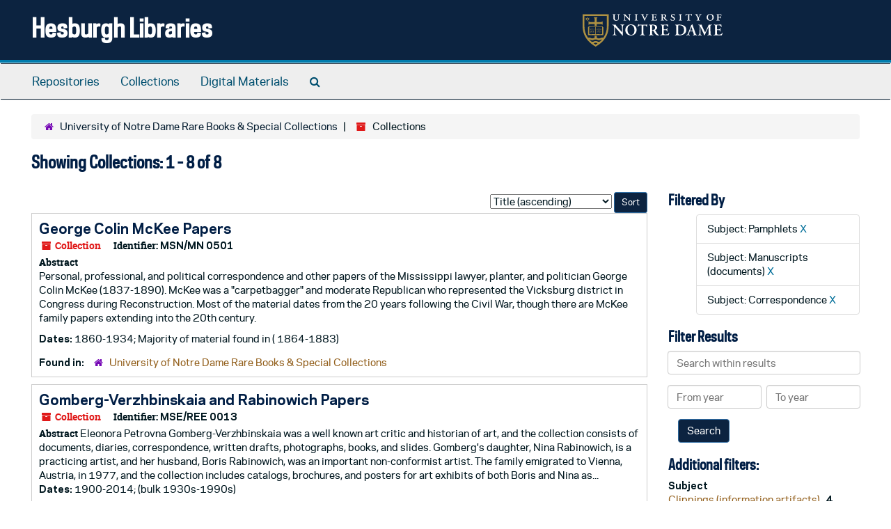

--- FILE ---
content_type: text/html;charset=utf-8
request_url: https://archivesspace.library.nd.edu/repositories/3/resources?q%5B%5D=%2A&op%5B%5D=&field%5B%5D=title&from_year%5B%5D=&to_year%5B%5D=&limit=resource&filter_fields%5B%5D=subjects&filter_values%5B%5D=Pamphlets&filter_fields%5B%5D=subjects&filter_values%5B%5D=Manuscripts+%28documents%29&sort=title_sort%20asc&filter_fields%5B%5D=subjects&filter_values%5B%5D=Correspondence
body_size: 50158
content:
<!DOCTYPE html>
<html lang="en">
<head>
	<meta charset="utf-8"/>
	<meta http-equiv="X-UA-Compatible" content="IE=edge"/>
	<meta name="viewport" content="width=device-width, initial-scale=1">
	<link href="/favicon.ico" rel="shortcut icon" type="image/x-icon" />
	<title>Collections | Hesburgh Libraries</title>
	<meta name="csrf-param" content="authenticity_token" />
<meta name="csrf-token" content="WZH1eAVmE8THGWiUop95waJUnn1CHKKUL8uvqAp+StB+746/pRPqymLr/tJhezB46rIkBl0b3oHHs1sXkgRD6w==" />

		<meta name="referrer" content="origin-when-cross-origin" />

	<script>
	 var APP_PATH = '/';
	 var SHOW_IDENTIFIERS_IN_TREE = true;
	</script>

	<link rel="stylesheet" media="all" href="/assets/application-c5ef6c3837eb5dfa7dbdd56630bce29abae71206f816c2cb3e936573b66c3028.css" />
	<script src="/assets/application-77406bf697558af1e782ad28fa7dc1be6c4f18508271369d4a2d9ef7aac90c32.js"></script>

	

			<!-- Begin plugin layout -->
			<link rel="stylesheet" media="screen" href="/assets/custom.css" />
<!-- Google tag (gtag.js) -->
<script async src="https://www.googletagmanager.com/gtag/js?id=G-N677QLG2TP"></script>
<script>
  window.dataLayer = window.dataLayer || [];
  function gtag(){dataLayer.push(arguments);}
  gtag('js', new Date());

  gtag('config', 'G-N677QLG2TP');
</script>

			<!-- End plugin layout -->
			<!-- Begin plugin layout -->
			<link rel="stylesheet" media="screen" href="/assets/css/aeon_request_action.css" />

			<!-- End plugin layout -->

<!-- HTML5 shim and Respond.js for IE8 support of HTML5 elements and media queries -->
<!-- WARNING: Respond.js doesn't work if you view the page via file:// -->
<!--[if lt IE 9]>
	<script src="https://oss.maxcdn.com/html5shiv/3.7.3/html5shiv.min.js"></script>
	<script src="https://oss.maxcdn.com/respond/1.4.2/respond.min.js"></script>
<![endif]-->
</head>

<body>


	<div class="skipnav">
  <a class="sr-only sr-only-focusable" href="#maincontent">Skip to main content</a>
        <a class="sr-only sr-only-focusable" href="#searchresults">Skip to search results</a>
</div>


	<div class="container-fluid no-pad">
		<section id="header">
  <div class="row">
    <div class="col-sm-8">
      <h1>
          <a title="Return to the ArchivesSpace homepage" href="https://archivesspace.library.nd.edu">
        Hesburgh Libraries
          </a>
      </h1>
    </div>
    <div class="col-sm-4 hidden-xs"><img class="logo" src="/assets/ArchivesSpaceLogo-da56fe8352a82ebae1f494da5bb1cf9257f8cea03426eebd45b7d27e056a22b2.svg" alt="ArchivesSpace - a community served by Lyrasis." /></div>
  </div>
</section>

		<section id="navigation">
  <nav class="navbar navbar-default" aria-label="top-level navigation">
    <div class="container-fluid navbar-header top-bar">
      <button type="button" class="navbar-toggle collapsed" data-toggle="collapse" data-target="#collapsemenu"
              aria-expanded="false">
        <span class="sr-only">Toggle Navigation</span>
        <span class="icon-bar"></span>
        <span class="icon-bar"></span>
        <span class="icon-bar"></span>
      </button>
      <div class="collapse navbar-collapse" id="collapsemenu">
        <ul class="nav nav navbar-nav">
            <li><a href="/repositories">Repositories</a></li>
            <li><a href="/repositories/resources">Collections</a></li>
            <li><a href="/objects?limit=digital_object">Digital Materials</a></li>
            <li><a href="/search?reset=true" title="Search The Archives">
                <span class="fa fa-search" aria-hidden="true"></span>
                <span class="sr-only">Search The Archives</span>
              </a>
            </li>
        </ul>
      </div>
    </div>
  </nav>
</section>

	</div>

	<section id="content" class="container-fluid">
		<a name="maincontent" id="maincontent"></a>
		
		<div class="row">
  <div class="col-sm-12">
     <div class="clear">
    <nav aria-label="hierarchical navigation">
      <ul class="breadcrumb">
	<li>
	  <span class='record-type-badge repository' aria-hidden='true'>       <i class='fa fa-home'></i>     </span>
	    <a href='/repositories/3'>
		University of Notre Dame Rare Books &amp; Special Collections
	    </a>
	</li>
	<li>
	  <span class='record-type-badge resource' aria-hidden='true'>       <i class='fa fa-archive'></i>     </span>
	    Collections
	</li>
      </ul>
    </nav>
</div>




  <h2>Showing Collections: 1 - 8 of 8</h2>
  </div>
</div>

<div class="row">
  <div class="col-sm-9">
    <a name="main" title="Main Content"></a>
    <div class="row"><div class="col-sm-8">
    
    </div>
    


<div class="col-sm-4 text-right sorter">
 <form class="form-horizontal" action="/repositories/3/resources?q[]=%2A&amp;op[]=&amp;field[]=title&amp;from_year[]=&amp;to_year[]=&amp;limit=resource" accept-charset="UTF-8" method="get"><input name="utf8" type="hidden" value="&#x2713;" />
     <input type="hidden" name="q[]" id="q_0" value="*" />
  <input type="hidden" name="op[]" id="op_0" value="" />
  <input type="hidden" name="field[]" id="field_0" value="title" />
  <input type="hidden" name="from_year[]" id="from_year_0" value="" />
  <input type="hidden" name="to_year[]" id="to_year_0" value="" />
  <input type="hidden" name="limit" id="limit" value="resource" />
  <input type="hidden" name="filter_fields[]" id="filter_fields_0" value="subjects" />
  <input type="hidden" name="filter_fields[]" id="filter_fields_1" value="subjects" />
  <input type="hidden" name="filter_fields[]" id="filter_fields_2" value="subjects" />
  <input type="hidden" name="filter_values[]" id="filter_values_0" value="Pamphlets" />
  <input type="hidden" name="filter_values[]" id="filter_values_1" value="Manuscripts (documents)" />
  <input type="hidden" name="filter_values[]" id="filter_values_2" value="Correspondence" />
  <input type="hidden" name="action" id="action" value="index" />
  <input type="hidden" name="rid" id="rid" value="3" />

   <label class="sr-only" for="sort">Sort by:</label>
   <select name="sort" id="sort"><option value="">Relevance</option>
<option selected="selected" value="title_sort asc">Title (ascending)</option>
<option value="title_sort desc">Title (descending)</option>
<option value="year_sort asc">Year (ascending)</option>
<option value="year_sort desc">Year (descending)</option>
<option value="identifier asc">Identifier (ascending)</option>
<option value="identifier desc">Identifier (descending)</option></select>
   <input type="submit" name="commit" value="Sort" class="btn btn-primary btn-sm" data-disable-with="Sort" />
</form></div>


</div>
    <div class="row search-results"><div class="col-sm-12">

    <a name="searchresults" id="searchresults"></a>

         <div class="recordrow" style="clear:both" data-uri="/repositories/3/resources/1613">
    

<h3>
    <a class="record-title" href="/repositories/3/resources/1613">
      George Colin McKee Papers
    </a>
</h3>


<div class="badge-and-identifier">
  <div class="record-type-badge resource">
    <i class="fa fa-archive"></i>&#160;Collection 
  </div>
    <div class="identifier">
      <span class="id-label">Identifier:</span>&#160;<span class="component">MSN/MN 0501</span>
    </div>
</div>

    <div class="recordsummary" style="clear:both">

    <div class="abstract single_note">
      <span class='inline-label'>Abstract</span>
        <p>Personal, professional, and political correspondence and other papers of the Mississippi lawyer, planter, and politician George Colin McKee (1837-1890). McKee was a "carpetbagger" and moderate Republican who represented the Vicksburg district in Congress during Reconstruction. Most of the material dates from the 20 years following the Civil War, though there are McKee family papers extending into the 20th century.</p>
    </div>

    <div class="dates">
        <strong>Dates: </strong>
      1860-1934; Majority of material found in ( 1864-1883)
    </div>

  <div class="staff-hidden hide">
  </div>

    

  <div class="result_context">
      <strong>Found in: </strong>
<span class="repo_name">
  <span class='record-type-badge repository' aria-hidden='true'>       <i class='fa fa-home'></i>     </span>
  <a href="/repositories/3">University of Notre Dame Rare Books &amp; Special Collections</a>
</span>

  </div>




</div>


   </div>

         <div class="recordrow" style="clear:both" data-uri="/repositories/3/resources/1944">
    

<h3>
    <a class="record-title" href="/repositories/3/resources/1944">
      Gomberg-Verzhbinskaia and Rabinowich Papers
    </a>
</h3>


<div class="badge-and-identifier">
  <div class="record-type-badge resource">
    <i class="fa fa-archive"></i>&#160;Collection 
  </div>
    <div class="identifier">
      <span class="id-label">Identifier:</span>&#160;<span class="component">MSE/REE 0013</span>
    </div>
</div>

    <div class="recordsummary" style="clear:both">

    <div class="abstract single_note">
      <span class='inline-label'>Abstract</span>
        Eleonora Petrovna Gomberg-Verzhbinskaia was a well known art critic and historian of art, and the collection consists of documents, diaries, correspondence, written drafts, photographs, books, and slides. Gomberg's daughter, Nina Rabinowich, is a practicing artist, and her husband, Boris Rabinowich, was an important non-conformist artist. The family emigrated to Vienna, Austria, in 1977, and the collection includes catalogs, brochures, and posters for art exhibits of both Boris and Nina as...
    </div>

    <div class="dates">
        <strong>Dates: </strong>
      1900-2014; (bulk 1930s-1990s)
    </div>

  <div class="staff-hidden hide">
  </div>

    

  <div class="result_context">
      <strong>Found in: </strong>
<span class="repo_name">
  <span class='record-type-badge repository' aria-hidden='true'>       <i class='fa fa-home'></i>     </span>
  <a href="/repositories/3">University of Notre Dame Rare Books &amp; Special Collections</a>
</span>

  </div>




</div>


   </div>

         <div class="recordrow" style="clear:both" data-uri="/repositories/3/resources/2463">
    

<h3>
    <a class="record-title" href="/repositories/3/resources/2463">
      J.J. O'Kelly (Sceilg) Collection
    </a>
</h3>


<div class="badge-and-identifier">
  <div class="record-type-badge resource">
    <i class="fa fa-archive"></i>&#160;Collection 
  </div>
    <div class="identifier">
      <span class="id-label">Identifier:</span>&#160;<span class="component">MSE/IR 1030</span>
    </div>
</div>

    <div class="recordsummary" style="clear:both">

    <div class="abstract single_note">
      <span class='inline-label'>Scope and Contents</span>
        This collection primarily consists of the personal papers, letters, manuscripts, notes, and ephemera of John Joseph “J.J.” “Sceilg” O’Kelly in the years 1916-1948. Also included are Seán Óg O’Kelly’s notes and letters on various mid-century Irish labor disputes. Materials include letters, notes, speeches, drafts, manuscripts, typescripts, notebooks, booklets, short stories, ballads, poems, telegrams, letters of condolences, sympathy cards, mass cards, administrative minutes, administrative...
    </div>

    <div class="dates">
        <strong>Dates: </strong>
      1903 - 1971; Majority of material found within 1916 - 1948
    </div>

  <div class="staff-hidden hide">
  </div>

    

  <div class="result_context">
      <strong>Found in: </strong>
<span class="repo_name">
  <span class='record-type-badge repository' aria-hidden='true'>       <i class='fa fa-home'></i>     </span>
  <a href="/repositories/3">University of Notre Dame Rare Books &amp; Special Collections</a>
</span>

  </div>




</div>


   </div>

         <div class="recordrow" style="clear:both" data-uri="/repositories/3/resources/2027">
    

<h3>
    <a class="record-title" href="/repositories/3/resources/2027">
      Mary Taussig Hall Papers
    </a>
</h3>


<div class="badge-and-identifier">
  <div class="record-type-badge resource">
    <i class="fa fa-archive"></i>&#160;Collection 
  </div>
    <div class="identifier">
      <span class="id-label">Identifier:</span>&#160;<span class="component">MSN/MN 0511</span>
    </div>
</div>

    <div class="recordsummary" style="clear:both">

    <div class="abstract single_note">
      <span class='inline-label'>Scope and Contents</span>
        This collection chiefly consists of the correspondence of Mary Taussig Hall. Early letters (circa 1920s) to and from Mary Taussig Hall frequently concern her family, travels, and studies. Later (1930s-) topics of note include her family and social life, travels, and growing interest in social work and political causes. Most correspondence is with family and friends though professional correspondence is also present. Mary’s time at Hull House is well-described, as is a Depression-era job...
    </div>

    <div class="dates">
        <strong>Dates: </strong>
      1855 - 1998; Majority of material found within 1928 - 1960
    </div>

  <div class="staff-hidden hide">
  </div>

    

  <div class="result_context">
      <strong>Found in: </strong>
<span class="repo_name">
  <span class='record-type-badge repository' aria-hidden='true'>       <i class='fa fa-home'></i>     </span>
  <a href="/repositories/3">University of Notre Dame Rare Books &amp; Special Collections</a>
</span>

  </div>




</div>


   </div>

         <div class="recordrow" style="clear:both" data-uri="/repositories/3/resources/1934">
    

<h3>
    <a class="record-title" href="/repositories/3/resources/1934">
      Patrick McCabe Papers
    </a>
</h3>


<div class="badge-and-identifier">
  <div class="record-type-badge resource">
    <i class="fa fa-archive"></i>&#160;Collection 
  </div>
    <div class="identifier">
      <span class="id-label">Identifier:</span>&#160;<span class="component">MSE/IR 2717</span>
    </div>
</div>

    <div class="recordsummary" style="clear:both">

    <div class="abstract single_note">
      <span class='inline-label'>Scope and Contents</span>
        This collection documents the professional career of Irish writer Patrick McCabe. The majority of the collection consists of rough drafts of his drama, prose, and poetry, including some of his most popular works in film and literature, Breakfast on Pluto and The Butcher Boy. The collection also contains various ephemera and promotional materials for his published works. Also included are newspaper and magazine interviews, works of other writers,...
    </div>

    <div class="dates">
        <strong>Dates: </strong>
      1946-2013; Majority of material found in 1980-2010
    </div>

  <div class="staff-hidden hide">
  </div>

    

  <div class="result_context">
      <strong>Found in: </strong>
<span class="repo_name">
  <span class='record-type-badge repository' aria-hidden='true'>       <i class='fa fa-home'></i>     </span>
  <a href="/repositories/3">University of Notre Dame Rare Books &amp; Special Collections</a>
</span>

  </div>




</div>


   </div>

         <div class="recordrow" style="clear:both" data-uri="/repositories/3/resources/1565">
    

<h3>
    <a class="record-title" href="/repositories/3/resources/1565">
      Reverend Bernard Schlegel Letters
    </a>
</h3>


<div class="badge-and-identifier">
  <div class="record-type-badge resource">
    <i class="fa fa-archive"></i>&#160;Collection 
  </div>
    <div class="identifier">
      <span class="id-label">Identifier:</span>&#160;<span class="component">MSN/MN 5026</span>
    </div>
</div>

    <div class="recordsummary" style="clear:both">

    <div class="abstract single_note">
      <span class='inline-label'>Scope and Contents</span>
        <p>This collection consists of letters written 1952-1956 from Bernard Schlegel to his parents while studying to be a priest at the Pontifical North American College in Vatican City. Also included are two essay drafts, a journal, pamphlets, and prayer cards marking the ordination of fellow priests.</p>
    </div>

    <div class="dates">
        <strong>Dates: </strong>
      1949-1956
    </div>

  <div class="staff-hidden hide">
  </div>

    

  <div class="result_context">
      <strong>Found in: </strong>
<span class="repo_name">
  <span class='record-type-badge repository' aria-hidden='true'>       <i class='fa fa-home'></i>     </span>
  <a href="/repositories/3">University of Notre Dame Rare Books &amp; Special Collections</a>
</span>

  </div>




</div>


   </div>

         <div class="recordrow" style="clear:both" data-uri="/repositories/3/resources/1605">
    

<h3>
    <a class="record-title" href="/repositories/3/resources/1605">
      Richards Family Correspondence
    </a>
</h3>


<div class="badge-and-identifier">
  <div class="record-type-badge resource">
    <i class="fa fa-archive"></i>&#160;Collection 
  </div>
    <div class="identifier">
      <span class="id-label">Identifier:</span>&#160;<span class="component">MSN/EA 5023</span>
    </div>
</div>

    <div class="recordsummary" style="clear:both">

    <div class="abstract single_note">
      <span class='inline-label'>Abstract</span>
        <p>A group of 67 personal letters written by or to members of the Richards family of Massachusetts and Montgomery County, Illinois, chiefly during the late 1830s, 1840s, and 1850s.</p>
    </div>

    <div class="dates">
        <strong>Dates: </strong>
      1835-1902; Majority of material found in ( 1835-1858)
    </div>

  <div class="staff-hidden hide">
  </div>

    

  <div class="result_context">
      <strong>Found in: </strong>
<span class="repo_name">
  <span class='record-type-badge repository' aria-hidden='true'>       <i class='fa fa-home'></i>     </span>
  <a href="/repositories/3">University of Notre Dame Rare Books &amp; Special Collections</a>
</span>

  </div>




</div>


   </div>

         <div class="recordrow" style="clear:both" data-uri="/repositories/3/resources/2048">
    

<h3>
    <a class="record-title" href="/repositories/3/resources/2048">
      William Pfaff Papers
    </a>
</h3>


<div class="badge-and-identifier">
  <div class="record-type-badge resource">
    <i class="fa fa-archive"></i>&#160;Collection 
  </div>
    <div class="identifier">
      <span class="id-label">Identifier:</span>&#160;<span class="component">MSN/MN 10026</span>
    </div>
</div>

    <div class="recordsummary" style="clear:both">

    <div class="abstract single_note">
      <span class='inline-label'>Scope and Contents</span>
        This collection consists of the personal and professional papers of journalist William Pfaff. Pfaff’s professional materials include his writings from each stage of the writing process, such as research notes, drafts, proofs, and published materials. The collection also contains conference materials and speeches, financial records, and materials from Pfaff’s work at the Hudson Institute, a non-profit research center on public policy. Also included are Pfaff’s personal papers which consist of...
    </div>

    <div class="dates">
        <strong>Dates: </strong>
      1942-2015; Majority of material found in 1965-2015
    </div>

  <div class="staff-hidden hide">
  </div>

    

  <div class="result_context">
      <strong>Found in: </strong>
<span class="repo_name">
  <span class='record-type-badge repository' aria-hidden='true'>       <i class='fa fa-home'></i>     </span>
  <a href="/repositories/3">University of Notre Dame Rare Books &amp; Special Collections</a>
</span>

  </div>




</div>


   </div>

    </div></div>
    <div class="row"><div class="col-sm-9">
    
    </div></div>
  </div>
  <div id="filter-sidebar" class="col-sm-3">
    <a name="filter" title="Filter Results"></a>
    
<div class="filters">
    <h3>Filtered By </h3>
       <ul>
		  <li class="list-group-item"><span class="filter">Subject: Pamphlets
			  <a href="/repositories/3/resources?q[]=%2A&amp;op[]=&amp;field[]=title&amp;from_year[]=&amp;to_year[]=&amp;limit=resource&amp;filter_fields[]=subjects&amp;filter_values[]=Manuscripts+%28documents%29&amp;filter_fields[]=subjects&amp;filter_values[]=Correspondence&amp;sort=title_sort asc"
					title="Remove this filter " class="delete_filter">X</a>
		  </li>
		  <li class="list-group-item"><span class="filter">Subject: Manuscripts (documents)
			  <a href="/repositories/3/resources?q[]=%2A&amp;op[]=&amp;field[]=title&amp;from_year[]=&amp;to_year[]=&amp;limit=resource&amp;filter_fields[]=subjects&amp;filter_values[]=Pamphlets&amp;filter_fields[]=subjects&amp;filter_values[]=Correspondence&amp;sort=title_sort asc"
					title="Remove this filter " class="delete_filter">X</a>
		  </li>
		  <li class="list-group-item"><span class="filter">Subject: Correspondence
			  <a href="/repositories/3/resources?q[]=%2A&amp;op[]=&amp;field[]=title&amp;from_year[]=&amp;to_year[]=&amp;limit=resource&amp;filter_fields[]=subjects&amp;filter_values[]=Pamphlets&amp;filter_fields[]=subjects&amp;filter_values[]=Manuscripts+%28documents%29&amp;sort=title_sort asc"
					title="Remove this filter " class="delete_filter">X</a>
		  </li>
 </ul>
</div>

<h3>Filter Results</h3>
 <div class="filter_more">
   <form class="form-horizontal" action="/repositories/3/resources?q[]=%2A&amp;op[]=&amp;field[]=title&amp;from_year[]=&amp;to_year[]=&amp;limit=resource" accept-charset="UTF-8" method="get"><input name="utf8" type="hidden" value="&#x2713;" />
          <input type="hidden" name="q[]" value="*" />
  <input type="hidden" name="op[]" value="" />
  <input type="hidden" name="field[]" value="title" />
  <input type="hidden" name="from_year[]" value="" />
  <input type="hidden" name="to_year[]" value="" />
  <input type="hidden" name="limit" value="resource" />
  <input type="hidden" name="filter_fields[]" value="subjects" />
  <input type="hidden" name="filter_fields[]" value="subjects" />
  <input type="hidden" name="filter_fields[]" value="subjects" />
  <input type="hidden" name="filter_values[]" value="Pamphlets" />
  <input type="hidden" name="filter_values[]" value="Manuscripts (documents)" />
  <input type="hidden" name="filter_values[]" value="Correspondence" />
  <input type="hidden" name="action" value="index" />
  <input type="hidden" name="rid" value="3" />

          <div class="form-group">
            <input type="hidden" name="sort" value="" />
            <label class="sr-only" for="filter_q">Search within results</label>
            <input type="text" name="filter_q[]" id="filter_q" placeholder="Search within results" class="form-control" />
          </div>
          <div class="form-group">
            <div class="col-md-6 year_from">
              <label class="sr-only" for="filter_from_year">From year</label>
              <input type="text" name="filter_from_year" id="filter_from_year" size="4" maxlength="4" class="form-control" placeholder="From year" />
            </div>
            <div class="col-md-6 year_to">
              <label class="sr-only" for="filter_to_year">To year</label>
              <input type="text" name="filter_to_year" id="filter_to_year" size="4" maxlength="4" class="form-control" placeholder="To year" />
            </div>
          </div>

       <input type="submit" name="commit" value="Search" class="btn btn-primary" data-disable-with="Search" />
</form> </div>

<h3>Additional filters: </h3>
<dl id="facets">



    <dt>Subject</dt>
      <dd>
        <a href="/repositories/3/resources?q[]=%2A&amp;op[]=&amp;field[]=title&amp;from_year[]=&amp;to_year[]=&amp;limit=resource&amp;filter_fields[]=subjects&amp;filter_values[]=Pamphlets&amp;filter_fields[]=subjects&amp;filter_values[]=Manuscripts+%28documents%29&amp;filter_fields[]=subjects&amp;filter_values[]=Correspondence&amp;sort=title_sort asc&amp;filter_fields[]=subjects&amp;filter_values[]=Clippings+%28information+artifacts%29"
           rel="nofollow"
           title="Filter By 'Clippings (information artifacts)'">
          Clippings (information artifacts)
        </a>
        <span class="recordnumber">4</span>
      </dd>
      <dd>
        <a href="/repositories/3/resources?q[]=%2A&amp;op[]=&amp;field[]=title&amp;from_year[]=&amp;to_year[]=&amp;limit=resource&amp;filter_fields[]=subjects&amp;filter_values[]=Pamphlets&amp;filter_fields[]=subjects&amp;filter_values[]=Manuscripts+%28documents%29&amp;filter_fields[]=subjects&amp;filter_values[]=Correspondence&amp;sort=title_sort asc&amp;filter_fields[]=subjects&amp;filter_values[]=Correspondence"
           rel="nofollow"
           title="Filter By 'Correspondence'">
          Correspondence
        </a>
        <span class="recordnumber">4</span>
      </dd>
      <dd>
        <a href="/repositories/3/resources?q[]=%2A&amp;op[]=&amp;field[]=title&amp;from_year[]=&amp;to_year[]=&amp;limit=resource&amp;filter_fields[]=subjects&amp;filter_values[]=Pamphlets&amp;filter_fields[]=subjects&amp;filter_values[]=Manuscripts+%28documents%29&amp;filter_fields[]=subjects&amp;filter_values[]=Correspondence&amp;sort=title_sort asc&amp;filter_fields[]=subjects&amp;filter_values[]=Letters+%28correspondence%29"
           rel="nofollow"
           title="Filter By 'Letters (correspondence)'">
          Letters (correspondence)
        </a>
        <span class="recordnumber">4</span>
      </dd>
      <dd>
        <a href="/repositories/3/resources?q[]=%2A&amp;op[]=&amp;field[]=title&amp;from_year[]=&amp;to_year[]=&amp;limit=resource&amp;filter_fields[]=subjects&amp;filter_values[]=Pamphlets&amp;filter_fields[]=subjects&amp;filter_values[]=Manuscripts+%28documents%29&amp;filter_fields[]=subjects&amp;filter_values[]=Correspondence&amp;sort=title_sort asc&amp;filter_fields[]=subjects&amp;filter_values[]=Compact+discs"
           rel="nofollow"
           title="Filter By 'Compact discs'">
          Compact discs
        </a>
        <span class="recordnumber">3</span>
      </dd>
      <dd>
        <a href="/repositories/3/resources?q[]=%2A&amp;op[]=&amp;field[]=title&amp;from_year[]=&amp;to_year[]=&amp;limit=resource&amp;filter_fields[]=subjects&amp;filter_values[]=Pamphlets&amp;filter_fields[]=subjects&amp;filter_values[]=Manuscripts+%28documents%29&amp;filter_fields[]=subjects&amp;filter_values[]=Correspondence&amp;sort=title_sort asc&amp;filter_fields[]=subjects&amp;filter_values[]=Drafts+%28documents%29"
           rel="nofollow"
           title="Filter By 'Drafts (documents)'">
          Drafts (documents)
        </a>
        <span class="recordnumber">3</span>
      </dd>
        <div class="more-facets">
          <span class="more btn">&or; more</span>
          <div class="below-the-fold">
      <dd>
        <a href="/repositories/3/resources?q[]=%2A&amp;op[]=&amp;field[]=title&amp;from_year[]=&amp;to_year[]=&amp;limit=resource&amp;filter_fields[]=subjects&amp;filter_values[]=Pamphlets&amp;filter_fields[]=subjects&amp;filter_values[]=Manuscripts+%28documents%29&amp;filter_fields[]=subjects&amp;filter_values[]=Correspondence&amp;sort=title_sort asc&amp;filter_fields[]=subjects&amp;filter_values[]=Electronic+records+%28digital+records%29"
           rel="nofollow"
           title="Filter By 'Electronic records (digital records)'">
          Electronic records (digital records)
        </a>
        <span class="recordnumber">3</span>
      </dd>
      <dd>
        <a href="/repositories/3/resources?q[]=%2A&amp;op[]=&amp;field[]=title&amp;from_year[]=&amp;to_year[]=&amp;limit=resource&amp;filter_fields[]=subjects&amp;filter_values[]=Pamphlets&amp;filter_fields[]=subjects&amp;filter_values[]=Manuscripts+%28documents%29&amp;filter_fields[]=subjects&amp;filter_values[]=Correspondence&amp;sort=title_sort asc&amp;filter_fields[]=subjects&amp;filter_values[]=Financial+records"
           rel="nofollow"
           title="Filter By 'Financial records'">
          Financial records
        </a>
        <span class="recordnumber">3</span>
      </dd>
      <dd>
        <a href="/repositories/3/resources?q[]=%2A&amp;op[]=&amp;field[]=title&amp;from_year[]=&amp;to_year[]=&amp;limit=resource&amp;filter_fields[]=subjects&amp;filter_values[]=Pamphlets&amp;filter_fields[]=subjects&amp;filter_values[]=Manuscripts+%28documents%29&amp;filter_fields[]=subjects&amp;filter_values[]=Correspondence&amp;sort=title_sort asc&amp;filter_fields[]=subjects&amp;filter_values[]=Newspapers"
           rel="nofollow"
           title="Filter By 'Newspapers'">
          Newspapers
        </a>
        <span class="recordnumber">3</span>
      </dd>
      <dd>
        <a href="/repositories/3/resources?q[]=%2A&amp;op[]=&amp;field[]=title&amp;from_year[]=&amp;to_year[]=&amp;limit=resource&amp;filter_fields[]=subjects&amp;filter_values[]=Pamphlets&amp;filter_fields[]=subjects&amp;filter_values[]=Manuscripts+%28documents%29&amp;filter_fields[]=subjects&amp;filter_values[]=Correspondence&amp;sort=title_sort asc&amp;filter_fields[]=subjects&amp;filter_values[]=Photographs"
           rel="nofollow"
           title="Filter By 'Photographs'">
          Photographs
        </a>
        <span class="recordnumber">3</span>
      </dd>
      <dd>
        <a href="/repositories/3/resources?q[]=%2A&amp;op[]=&amp;field[]=title&amp;from_year[]=&amp;to_year[]=&amp;limit=resource&amp;filter_fields[]=subjects&amp;filter_values[]=Pamphlets&amp;filter_fields[]=subjects&amp;filter_values[]=Manuscripts+%28documents%29&amp;filter_fields[]=subjects&amp;filter_values[]=Correspondence&amp;sort=title_sort asc&amp;filter_fields[]=subjects&amp;filter_values[]=Postcards"
           rel="nofollow"
           title="Filter By 'Postcards'">
          Postcards
        </a>
        <span class="recordnumber">3</span>
      </dd>
      <dd>
        <a href="/repositories/3/resources?q[]=%2A&amp;op[]=&amp;field[]=title&amp;from_year[]=&amp;to_year[]=&amp;limit=resource&amp;filter_fields[]=subjects&amp;filter_values[]=Pamphlets&amp;filter_fields[]=subjects&amp;filter_values[]=Manuscripts+%28documents%29&amp;filter_fields[]=subjects&amp;filter_values[]=Correspondence&amp;sort=title_sort asc&amp;filter_fields[]=subjects&amp;filter_values[]=speeches+%28documents%29"
           rel="nofollow"
           title="Filter By 'speeches (documents)'">
          speeches (documents)
        </a>
        <span class="recordnumber">3</span>
      </dd>
      <dd>
        <a href="/repositories/3/resources?q[]=%2A&amp;op[]=&amp;field[]=title&amp;from_year[]=&amp;to_year[]=&amp;limit=resource&amp;filter_fields[]=subjects&amp;filter_values[]=Pamphlets&amp;filter_fields[]=subjects&amp;filter_values[]=Manuscripts+%28documents%29&amp;filter_fields[]=subjects&amp;filter_values[]=Correspondence&amp;sort=title_sort asc&amp;filter_fields[]=subjects&amp;filter_values[]=Agendas+%28administrative+records%29"
           rel="nofollow"
           title="Filter By 'Agendas (administrative records)'">
          Agendas (administrative records)
        </a>
        <span class="recordnumber">2</span>
      </dd>
      <dd>
        <a href="/repositories/3/resources?q[]=%2A&amp;op[]=&amp;field[]=title&amp;from_year[]=&amp;to_year[]=&amp;limit=resource&amp;filter_fields[]=subjects&amp;filter_values[]=Pamphlets&amp;filter_fields[]=subjects&amp;filter_values[]=Manuscripts+%28documents%29&amp;filter_fields[]=subjects&amp;filter_values[]=Correspondence&amp;sort=title_sort asc&amp;filter_fields[]=subjects&amp;filter_values[]=Articles"
           rel="nofollow"
           title="Filter By 'Articles'">
          Articles
        </a>
        <span class="recordnumber">2</span>
      </dd>
      <dd>
        <a href="/repositories/3/resources?q[]=%2A&amp;op[]=&amp;field[]=title&amp;from_year[]=&amp;to_year[]=&amp;limit=resource&amp;filter_fields[]=subjects&amp;filter_values[]=Pamphlets&amp;filter_fields[]=subjects&amp;filter_values[]=Manuscripts+%28documents%29&amp;filter_fields[]=subjects&amp;filter_values[]=Correspondence&amp;sort=title_sort asc&amp;filter_fields[]=subjects&amp;filter_values[]=Authors%2C+Irish+--+20th+century"
           rel="nofollow"
           title="Filter By 'Authors, Irish -- 20th century'">
          Authors, Irish -- 20th century
        </a>
        <span class="recordnumber">2</span>
      </dd>
      <dd>
        <a href="/repositories/3/resources?q[]=%2A&amp;op[]=&amp;field[]=title&amp;from_year[]=&amp;to_year[]=&amp;limit=resource&amp;filter_fields[]=subjects&amp;filter_values[]=Pamphlets&amp;filter_fields[]=subjects&amp;filter_values[]=Manuscripts+%28documents%29&amp;filter_fields[]=subjects&amp;filter_values[]=Correspondence&amp;sort=title_sort asc&amp;filter_fields[]=subjects&amp;filter_values[]=Black-and-white+photographs"
           rel="nofollow"
           title="Filter By 'Black-and-white photographs'">
          Black-and-white photographs
        </a>
        <span class="recordnumber">2</span>
      </dd>
      <dd>
        <a href="/repositories/3/resources?q[]=%2A&amp;op[]=&amp;field[]=title&amp;from_year[]=&amp;to_year[]=&amp;limit=resource&amp;filter_fields[]=subjects&amp;filter_values[]=Pamphlets&amp;filter_fields[]=subjects&amp;filter_values[]=Manuscripts+%28documents%29&amp;filter_fields[]=subjects&amp;filter_values[]=Correspondence&amp;sort=title_sort asc&amp;filter_fields[]=subjects&amp;filter_values[]=Booklets"
           rel="nofollow"
           title="Filter By 'Booklets'">
          Booklets
        </a>
        <span class="recordnumber">2</span>
      </dd>
      <dd>
        <a href="/repositories/3/resources?q[]=%2A&amp;op[]=&amp;field[]=title&amp;from_year[]=&amp;to_year[]=&amp;limit=resource&amp;filter_fields[]=subjects&amp;filter_values[]=Pamphlets&amp;filter_fields[]=subjects&amp;filter_values[]=Manuscripts+%28documents%29&amp;filter_fields[]=subjects&amp;filter_values[]=Correspondence&amp;sort=title_sort asc&amp;filter_fields[]=subjects&amp;filter_values[]=Drawings+%28visual+works%29"
           rel="nofollow"
           title="Filter By 'Drawings (visual works)'">
          Drawings (visual works)
        </a>
        <span class="recordnumber">2</span>
      </dd>
      <dd>
        <a href="/repositories/3/resources?q[]=%2A&amp;op[]=&amp;field[]=title&amp;from_year[]=&amp;to_year[]=&amp;limit=resource&amp;filter_fields[]=subjects&amp;filter_values[]=Pamphlets&amp;filter_fields[]=subjects&amp;filter_values[]=Manuscripts+%28documents%29&amp;filter_fields[]=subjects&amp;filter_values[]=Correspondence&amp;sort=title_sort asc&amp;filter_fields[]=subjects&amp;filter_values[]=Ephemera+%28general+object+genre%29"
           rel="nofollow"
           title="Filter By 'Ephemera (general object genre)'">
          Ephemera (general object genre)
        </a>
        <span class="recordnumber">2</span>
      </dd>
+        <span class="less btn">&and; less</span>
      </div>
    <span class="type-spacer">&nbsp;</span>

    <dt>Language</dt>
      <dd>
        <a href="/repositories/3/resources?q[]=%2A&amp;op[]=&amp;field[]=title&amp;from_year[]=&amp;to_year[]=&amp;limit=resource&amp;filter_fields[]=subjects&amp;filter_values[]=Pamphlets&amp;filter_fields[]=subjects&amp;filter_values[]=Manuscripts+%28documents%29&amp;filter_fields[]=subjects&amp;filter_values[]=Correspondence&amp;sort=title_sort asc&amp;filter_fields[]=langcode&amp;filter_values[]=fre"
           rel="nofollow"
           title="Filter By 'French'">
          French
        </a>
        <span class="recordnumber">1</span>
      </dd>
      <dd>
        <a href="/repositories/3/resources?q[]=%2A&amp;op[]=&amp;field[]=title&amp;from_year[]=&amp;to_year[]=&amp;limit=resource&amp;filter_fields[]=subjects&amp;filter_values[]=Pamphlets&amp;filter_fields[]=subjects&amp;filter_values[]=Manuscripts+%28documents%29&amp;filter_fields[]=subjects&amp;filter_values[]=Correspondence&amp;sort=title_sort asc&amp;filter_fields[]=langcode&amp;filter_values[]=gle"
           rel="nofollow"
           title="Filter By 'Irish'">
          Irish
        </a>
        <span class="recordnumber">1</span>
      </dd>
      <dd>
        <a href="/repositories/3/resources?q[]=%2A&amp;op[]=&amp;field[]=title&amp;from_year[]=&amp;to_year[]=&amp;limit=resource&amp;filter_fields[]=subjects&amp;filter_values[]=Pamphlets&amp;filter_fields[]=subjects&amp;filter_values[]=Manuscripts+%28documents%29&amp;filter_fields[]=subjects&amp;filter_values[]=Correspondence&amp;sort=title_sort asc&amp;filter_fields[]=langcode&amp;filter_values[]=lat"
           rel="nofollow"
           title="Filter By 'Latin'">
          Latin
        </a>
        <span class="recordnumber">1</span>
      </dd>
    <span class="type-spacer">&nbsp;</span>

    <dt>Names</dt>
      <dd>
        <a href="/repositories/3/resources?q[]=%2A&amp;op[]=&amp;field[]=title&amp;from_year[]=&amp;to_year[]=&amp;limit=resource&amp;filter_fields[]=subjects&amp;filter_values[]=Pamphlets&amp;filter_fields[]=subjects&amp;filter_values[]=Manuscripts+%28documents%29&amp;filter_fields[]=subjects&amp;filter_values[]=Correspondence&amp;sort=title_sort asc&amp;filter_fields[]=published_agents&amp;filter_values[]=Addams%2C+Jane%2C+1860-1935"
           rel="nofollow"
           title="Filter By 'Addams, Jane, 1860-1935'">
          Addams, Jane, 1860-1935
        </a>
        <span class="recordnumber">1</span>
      </dd>
      <dd>
        <a href="/repositories/3/resources?q[]=%2A&amp;op[]=&amp;field[]=title&amp;from_year[]=&amp;to_year[]=&amp;limit=resource&amp;filter_fields[]=subjects&amp;filter_values[]=Pamphlets&amp;filter_fields[]=subjects&amp;filter_values[]=Manuscripts+%28documents%29&amp;filter_fields[]=subjects&amp;filter_values[]=Correspondence&amp;sort=title_sort asc&amp;filter_fields[]=published_agents&amp;filter_values[]=Bryn+Mawr+College"
           rel="nofollow"
           title="Filter By 'Bryn Mawr College'">
          Bryn Mawr College
        </a>
        <span class="recordnumber">1</span>
      </dd>
      <dd>
        <a href="/repositories/3/resources?q[]=%2A&amp;op[]=&amp;field[]=title&amp;from_year[]=&amp;to_year[]=&amp;limit=resource&amp;filter_fields[]=subjects&amp;filter_values[]=Pamphlets&amp;filter_fields[]=subjects&amp;filter_values[]=Manuscripts+%28documents%29&amp;filter_fields[]=subjects&amp;filter_values[]=Correspondence&amp;sort=title_sort asc&amp;filter_fields[]=published_agents&amp;filter_values[]=Butcher+boy+%28Motion+picture+%3A+1997%29"
           rel="nofollow"
           title="Filter By 'Butcher boy (Motion picture : 1997)'">
          Butcher boy (Motion picture : 1997)
        </a>
        <span class="recordnumber">1</span>
      </dd>
      <dd>
        <a href="/repositories/3/resources?q[]=%2A&amp;op[]=&amp;field[]=title&amp;from_year[]=&amp;to_year[]=&amp;limit=resource&amp;filter_fields[]=subjects&amp;filter_values[]=Pamphlets&amp;filter_fields[]=subjects&amp;filter_values[]=Manuscripts+%28documents%29&amp;filter_fields[]=subjects&amp;filter_values[]=Correspondence&amp;sort=title_sort asc&amp;filter_fields[]=published_agents&amp;filter_values[]=Celtic+Literary+Society+%28Dublin%2C+Ireland%29"
           rel="nofollow"
           title="Filter By 'Celtic Literary Society (Dublin, Ireland)'">
          Celtic Literary Society (Dublin, Ireland)
        </a>
        <span class="recordnumber">1</span>
      </dd>
      <dd>
        <a href="/repositories/3/resources?q[]=%2A&amp;op[]=&amp;field[]=title&amp;from_year[]=&amp;to_year[]=&amp;limit=resource&amp;filter_fields[]=subjects&amp;filter_values[]=Pamphlets&amp;filter_fields[]=subjects&amp;filter_values[]=Manuscripts+%28documents%29&amp;filter_fields[]=subjects&amp;filter_values[]=Correspondence&amp;sort=title_sort asc&amp;filter_fields[]=published_agents&amp;filter_values[]=Conradh+na+Gaeilge+%28Ireland%29"
           rel="nofollow"
           title="Filter By 'Conradh na Gaeilge (Ireland)'">
          Conradh na Gaeilge (Ireland)
        </a>
        <span class="recordnumber">1</span>
      </dd>
        <div class="more-facets">
          <span class="more btn">&or; more</span>
          <div class="below-the-fold">
      <dd>
        <a href="/repositories/3/resources?q[]=%2A&amp;op[]=&amp;field[]=title&amp;from_year[]=&amp;to_year[]=&amp;limit=resource&amp;filter_fields[]=subjects&amp;filter_values[]=Pamphlets&amp;filter_fields[]=subjects&amp;filter_values[]=Manuscripts+%28documents%29&amp;filter_fields[]=subjects&amp;filter_values[]=Correspondence&amp;sort=title_sort asc&amp;filter_fields[]=published_agents&amp;filter_values[]=D%C3%A1il+%C3%89ireann"
           rel="nofollow"
           title="Filter By 'Dáil Éireann'">
          Dáil Éireann
        </a>
        <span class="recordnumber">1</span>
      </dd>
      <dd>
        <a href="/repositories/3/resources?q[]=%2A&amp;op[]=&amp;field[]=title&amp;from_year[]=&amp;to_year[]=&amp;limit=resource&amp;filter_fields[]=subjects&amp;filter_values[]=Pamphlets&amp;filter_fields[]=subjects&amp;filter_values[]=Manuscripts+%28documents%29&amp;filter_fields[]=subjects&amp;filter_values[]=Correspondence&amp;sort=title_sort asc&amp;filter_fields[]=published_agents&amp;filter_values[]=Gomberg-Verzhbinskai%EF%B8%A0a%EF%B8%A1%2C+%C4%96leonora+Petrovna%2C+1912-2002"
           rel="nofollow"
           title="Filter By 'Gomberg-Verzhbinskai︠a︡, Ėleonora Petrovna, 1912-2002'">
          Gomberg-Verzhbinskai︠a︡, Ėleonora Petrovna, 1912-2002
        </a>
        <span class="recordnumber">1</span>
      </dd>
      <dd>
        <a href="/repositories/3/resources?q[]=%2A&amp;op[]=&amp;field[]=title&amp;from_year[]=&amp;to_year[]=&amp;limit=resource&amp;filter_fields[]=subjects&amp;filter_values[]=Pamphlets&amp;filter_fields[]=subjects&amp;filter_values[]=Manuscripts+%28documents%29&amp;filter_fields[]=subjects&amp;filter_values[]=Correspondence&amp;sort=title_sort asc&amp;filter_fields[]=published_agents&amp;filter_values[]=Hall%2C+Mary+Taussig%2C+1911-2015"
           rel="nofollow"
           title="Filter By 'Hall, Mary Taussig, 1911-2015'">
          Hall, Mary Taussig, 1911-2015
        </a>
        <span class="recordnumber">1</span>
      </dd>
      <dd>
        <a href="/repositories/3/resources?q[]=%2A&amp;op[]=&amp;field[]=title&amp;from_year[]=&amp;to_year[]=&amp;limit=resource&amp;filter_fields[]=subjects&amp;filter_values[]=Pamphlets&amp;filter_fields[]=subjects&amp;filter_values[]=Manuscripts+%28documents%29&amp;filter_fields[]=subjects&amp;filter_values[]=Correspondence&amp;sort=title_sort asc&amp;filter_fields[]=published_agents&amp;filter_values[]=Hull-House+%28Chicago%2C+Ill.%29"
           rel="nofollow"
           title="Filter By 'Hull-House (Chicago, Ill.)'">
          Hull-House (Chicago, Ill.)
        </a>
        <span class="recordnumber">1</span>
      </dd>
      <dd>
        <a href="/repositories/3/resources?q[]=%2A&amp;op[]=&amp;field[]=title&amp;from_year[]=&amp;to_year[]=&amp;limit=resource&amp;filter_fields[]=subjects&amp;filter_values[]=Pamphlets&amp;filter_fields[]=subjects&amp;filter_values[]=Manuscripts+%28documents%29&amp;filter_fields[]=subjects&amp;filter_values[]=Correspondence&amp;sort=title_sort asc&amp;filter_fields[]=published_agents&amp;filter_values[]=Ireland.+Labour+Court"
           rel="nofollow"
           title="Filter By 'Ireland. Labour Court'">
          Ireland. Labour Court
        </a>
        <span class="recordnumber">1</span>
      </dd>
      <dd>
        <a href="/repositories/3/resources?q[]=%2A&amp;op[]=&amp;field[]=title&amp;from_year[]=&amp;to_year[]=&amp;limit=resource&amp;filter_fields[]=subjects&amp;filter_values[]=Pamphlets&amp;filter_fields[]=subjects&amp;filter_values[]=Manuscripts+%28documents%29&amp;filter_fields[]=subjects&amp;filter_values[]=Correspondence&amp;sort=title_sort asc&amp;filter_fields[]=published_agents&amp;filter_values[]=Ireland.+Labour+Relations+Commission"
           rel="nofollow"
           title="Filter By 'Ireland. Labour Relations Commission'">
          Ireland. Labour Relations Commission
        </a>
        <span class="recordnumber">1</span>
      </dd>
      <dd>
        <a href="/repositories/3/resources?q[]=%2A&amp;op[]=&amp;field[]=title&amp;from_year[]=&amp;to_year[]=&amp;limit=resource&amp;filter_fields[]=subjects&amp;filter_values[]=Pamphlets&amp;filter_fields[]=subjects&amp;filter_values[]=Manuscripts+%28documents%29&amp;filter_fields[]=subjects&amp;filter_values[]=Correspondence&amp;sort=title_sort asc&amp;filter_fields[]=published_agents&amp;filter_values[]=Ireland.+Oireachtas.+D%C3%A1il"
           rel="nofollow"
           title="Filter By 'Ireland. Oireachtas. Dáil'">
          Ireland. Oireachtas. Dáil
        </a>
        <span class="recordnumber">1</span>
      </dd>
      <dd>
        <a href="/repositories/3/resources?q[]=%2A&amp;op[]=&amp;field[]=title&amp;from_year[]=&amp;to_year[]=&amp;limit=resource&amp;filter_fields[]=subjects&amp;filter_values[]=Pamphlets&amp;filter_fields[]=subjects&amp;filter_values[]=Manuscripts+%28documents%29&amp;filter_fields[]=subjects&amp;filter_values[]=Correspondence&amp;sort=title_sort asc&amp;filter_fields[]=published_agents&amp;filter_values[]=Irish+Free+State.+Oireachtas.+D%C3%A1il"
           rel="nofollow"
           title="Filter By 'Irish Free State. Oireachtas. Dáil'">
          Irish Free State. Oireachtas. Dáil
        </a>
        <span class="recordnumber">1</span>
      </dd>
      <dd>
        <a href="/repositories/3/resources?q[]=%2A&amp;op[]=&amp;field[]=title&amp;from_year[]=&amp;to_year[]=&amp;limit=resource&amp;filter_fields[]=subjects&amp;filter_values[]=Pamphlets&amp;filter_fields[]=subjects&amp;filter_values[]=Manuscripts+%28documents%29&amp;filter_fields[]=subjects&amp;filter_values[]=Correspondence&amp;sort=title_sort asc&amp;filter_fields[]=published_agents&amp;filter_values[]=Irish+Republican+Brotherhood+%28Ireland%29"
           rel="nofollow"
           title="Filter By 'Irish Republican Brotherhood (Ireland)'">
          Irish Republican Brotherhood (Ireland)
        </a>
        <span class="recordnumber">1</span>
      </dd>
      <dd>
        <a href="/repositories/3/resources?q[]=%2A&amp;op[]=&amp;field[]=title&amp;from_year[]=&amp;to_year[]=&amp;limit=resource&amp;filter_fields[]=subjects&amp;filter_values[]=Pamphlets&amp;filter_fields[]=subjects&amp;filter_values[]=Manuscripts+%28documents%29&amp;filter_fields[]=subjects&amp;filter_values[]=Correspondence&amp;sort=title_sort asc&amp;filter_fields[]=published_agents&amp;filter_values[]=Jane+Addams+Peace+Association"
           rel="nofollow"
           title="Filter By 'Jane Addams Peace Association'">
          Jane Addams Peace Association
        </a>
        <span class="recordnumber">1</span>
      </dd>
      <dd>
        <a href="/repositories/3/resources?q[]=%2A&amp;op[]=&amp;field[]=title&amp;from_year[]=&amp;to_year[]=&amp;limit=resource&amp;filter_fields[]=subjects&amp;filter_values[]=Pamphlets&amp;filter_fields[]=subjects&amp;filter_values[]=Manuscripts+%28documents%29&amp;filter_fields[]=subjects&amp;filter_values[]=Correspondence&amp;sort=title_sort asc&amp;filter_fields[]=published_agents&amp;filter_values[]=McCabe%2C+Patrick%2C+1955-"
           rel="nofollow"
           title="Filter By 'McCabe, Patrick, 1955-'">
          McCabe, Patrick, 1955-
        </a>
        <span class="recordnumber">1</span>
      </dd>
      <dd>
        <a href="/repositories/3/resources?q[]=%2A&amp;op[]=&amp;field[]=title&amp;from_year[]=&amp;to_year[]=&amp;limit=resource&amp;filter_fields[]=subjects&amp;filter_values[]=Pamphlets&amp;filter_fields[]=subjects&amp;filter_values[]=Manuscripts+%28documents%29&amp;filter_fields[]=subjects&amp;filter_values[]=Correspondence&amp;sort=title_sort asc&amp;filter_fields[]=published_agents&amp;filter_values[]=McKee%2C+George+Colin%2C+1837-1890"
           rel="nofollow"
           title="Filter By 'McKee, George Colin, 1837-1890'">
          McKee, George Colin, 1837-1890
        </a>
        <span class="recordnumber">1</span>
      </dd>
      <dd>
        <a href="/repositories/3/resources?q[]=%2A&amp;op[]=&amp;field[]=title&amp;from_year[]=&amp;to_year[]=&amp;limit=resource&amp;filter_fields[]=subjects&amp;filter_values[]=Pamphlets&amp;filter_fields[]=subjects&amp;filter_values[]=Manuscripts+%28documents%29&amp;filter_fields[]=subjects&amp;filter_values[]=Correspondence&amp;sort=title_sort asc&amp;filter_fields[]=published_agents&amp;filter_values[]=New+England+Home+for+Little+Wanderers"
           rel="nofollow"
           title="Filter By 'New England Home for Little Wanderers'">
          New England Home for Little Wanderers
        </a>
        <span class="recordnumber">1</span>
      </dd>
      <dd>
        <a href="/repositories/3/resources?q[]=%2A&amp;op[]=&amp;field[]=title&amp;from_year[]=&amp;to_year[]=&amp;limit=resource&amp;filter_fields[]=subjects&amp;filter_values[]=Pamphlets&amp;filter_fields[]=subjects&amp;filter_values[]=Manuscripts+%28documents%29&amp;filter_fields[]=subjects&amp;filter_values[]=Correspondence&amp;sort=title_sort asc&amp;filter_fields[]=published_agents&amp;filter_values[]=O%27Kelly%2C+Nora%2C+1875-1949"
           rel="nofollow"
           title="Filter By 'O&#39;Kelly, Nora, 1875-1949'">
          O&#39;Kelly, Nora, 1875-1949
        </a>
        <span class="recordnumber">1</span>
      </dd>
      <dd>
        <a href="/repositories/3/resources?q[]=%2A&amp;op[]=&amp;field[]=title&amp;from_year[]=&amp;to_year[]=&amp;limit=resource&amp;filter_fields[]=subjects&amp;filter_values[]=Pamphlets&amp;filter_fields[]=subjects&amp;filter_values[]=Manuscripts+%28documents%29&amp;filter_fields[]=subjects&amp;filter_values[]=Correspondence&amp;sort=title_sort asc&amp;filter_fields[]=published_agents&amp;filter_values[]=Pfaff%2C+William%2C+1928-2015"
           rel="nofollow"
           title="Filter By 'Pfaff, William, 1928-2015'">
          Pfaff, William, 1928-2015
        </a>
        <span class="recordnumber">1</span>
      </dd>
+        <span class="less btn">&and; less</span>
      </div>
    <span class="type-spacer">&nbsp;</span>
</dl>


  </div>

</div>

	</section>

	<script  type="text/javascript" >
		$(".upper-record-details .note-content").each(function(index, element){$(this).readmore(450)});
	</script>

	<div class="container-fluid panel-footer">
  <div class="row">
     <div class="col-md-12">
       <p class="footer-items"><a href="https://archivesspace-staff.library.nd.edu">Staff Interface</a>
         | Visit <a href='http://archivesspace.org'>ArchivesSpace.org</a>
         | v3.5.1
         </p>
     </div>
  </div>
</div>



</body>
</html>
